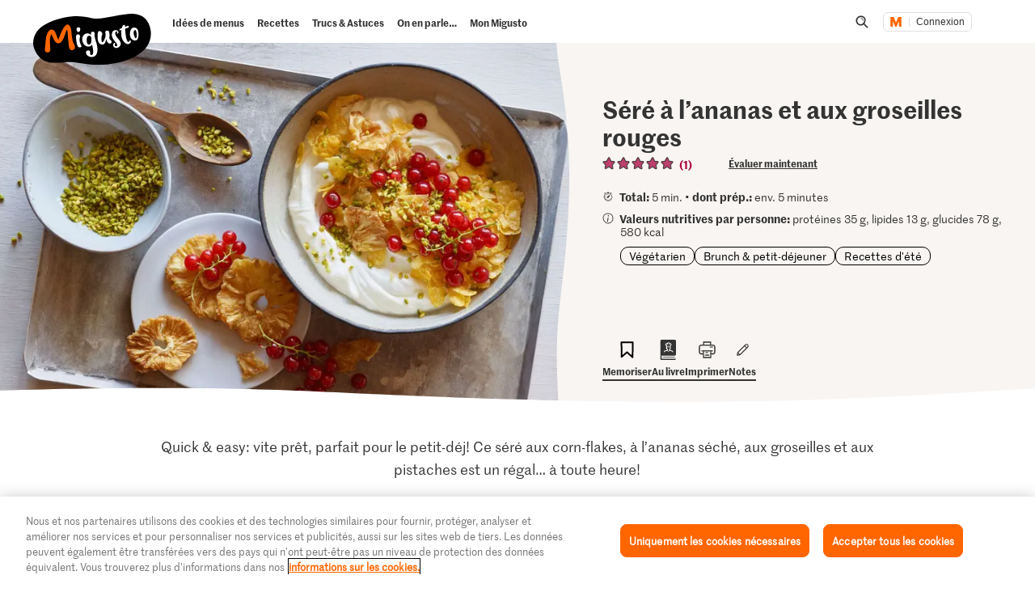

--- FILE ---
content_type: text/html; charset=utf-8
request_url: https://www.google.com/recaptcha/api2/aframe
body_size: 267
content:
<!DOCTYPE HTML><html><head><meta http-equiv="content-type" content="text/html; charset=UTF-8"></head><body><script nonce="NKWIWHyiErtqBitF46kqUw">/** Anti-fraud and anti-abuse applications only. See google.com/recaptcha */ try{var clients={'sodar':'https://pagead2.googlesyndication.com/pagead/sodar?'};window.addEventListener("message",function(a){try{if(a.source===window.parent){var b=JSON.parse(a.data);var c=clients[b['id']];if(c){var d=document.createElement('img');d.src=c+b['params']+'&rc='+(localStorage.getItem("rc::a")?sessionStorage.getItem("rc::b"):"");window.document.body.appendChild(d);sessionStorage.setItem("rc::e",parseInt(sessionStorage.getItem("rc::e")||0)+1);localStorage.setItem("rc::h",'1769083181380');}}}catch(b){}});window.parent.postMessage("_grecaptcha_ready", "*");}catch(b){}</script></body></html>

--- FILE ---
content_type: application/javascript;charset=UTF-8
request_url: https://migusto.migros.ch/.resources/migusto/3.3582.0-facbaa65/webresources/js/runtime.js
body_size: 1270
content:
(()=>{"use strict";var e,t,r,o={},a={};function i(e){var t=a[e];if(void 0!==t)return t.exports;var r=a[e]={exports:{}};return o[e].call(r.exports,r,r.exports,i),r.exports}i.m=o,e=[],i.O=(t,r,o,a)=>{if(!r){var n=1/0;for(p=0;p<e.length;p++){for(var[r,o,a]=e[p],l=!0,s=0;s<r.length;s++)(!1&a||n>=a)&&Object.keys(i.O).every((e=>i.O[e](r[s])))?r.splice(s--,1):(l=!1,a<n&&(n=a));if(l){e.splice(p--,1);var c=o();void 0!==c&&(t=c)}}return t}a=a||0;for(var p=e.length;p>0&&e[p-1][2]>a;p--)e[p]=e[p-1];e[p]=[r,o,a]},i.n=e=>{var t=e&&e.__esModule?()=>e.default:()=>e;return i.d(t,{a:t}),t},i.d=(e,t)=>{for(var r in t)i.o(t,r)&&!i.o(e,r)&&Object.defineProperty(e,r,{enumerable:!0,get:t[r]})},i.f={},i.e=e=>Promise.all(Object.keys(i.f).reduce(((t,r)=>(i.f[r](e,t),t)),[])),i.u=e=>"js/"+{0:"notification-restore-listener",7:"anchor-navigation",55:"slider",61:"react-widget-review-form",96:"vendors",143:"personal-notes-bottom-sheet",159:"toggler",179:"react-widget-ratings-summary",182:"global-notification",215:"react-app-story-list",226:"save-submit-data",228:"global-tooltip",232:"favorite-btn",315:"global-bottomsheet",316:"tag-remover",327:"cooked-flow-wrapper",364:"react-app-recipe-recommender-teaser-slider",387:"cookbook-btn",436:"shave",442:"react-app-recipe-list",449:"recipe-ingredients-hint-btn-wrapper",471:"cookbook-detail-stage",582:"review-flow-wrapper",609:"ajax-control-profile",621:"drop-down",635:"type-ahead",708:"issuu-viewer",733:"hotspot-module",742:"seasonal-calender",749:"download-teaser-block-list",773:"recipe-stage-anchor-navigation",783:"react-app-tip-list",794:"react-widget-reviews-summary",805:"seasonal-ingredient",812:"bookmark-btn",910:"recipe-quantity-change",923:"back-button",936:"collections-teaser-list",956:"cookbook-modal",989:"free-html"}[e]+".js",i.miniCssF=e=>{},i.g=function(){if("object"==typeof globalThis)return globalThis;try{return this||new Function("return this")()}catch(e){if("object"==typeof window)return window}}(),i.o=(e,t)=>Object.prototype.hasOwnProperty.call(e,t),t={},r="migusto-light-development-webpack:",i.l=(e,o,a,n)=>{if(t[e])t[e].push(o);else{var l,s;if(void 0!==a)for(var c=document.getElementsByTagName("script"),p=0;p<c.length;p++){var d=c[p];if(d.getAttribute("src")==e||d.getAttribute("data-webpack")==r+a){l=d;break}}l||(s=!0,(l=document.createElement("script")).charset="utf-8",i.nc&&l.setAttribute("nonce",i.nc),l.setAttribute("data-webpack",r+a),l.src=e),t[e]=[o];var u=(r,o)=>{l.onerror=l.onload=null,clearTimeout(f);var a=t[e];if(delete t[e],l.parentNode&&l.parentNode.removeChild(l),a&&a.forEach((e=>e(o))),r)return r(o)},f=setTimeout(u.bind(null,void 0,{type:"timeout",target:l}),12e4);l.onerror=u.bind(null,l.onerror),l.onload=u.bind(null,l.onload),s&&document.head.appendChild(l)}},i.r=e=>{"undefined"!=typeof Symbol&&Symbol.toStringTag&&Object.defineProperty(e,Symbol.toStringTag,{value:"Module"}),Object.defineProperty(e,"__esModule",{value:!0})},i.p=window.migusto.themeBasePath,(()=>{var e={121:0};i.f.j=(t,r)=>{var o=i.o(e,t)?e[t]:void 0;if(0!==o)if(o)r.push(o[2]);else if(121!=t){var a=new Promise(((r,a)=>o=e[t]=[r,a]));r.push(o[2]=a);var n=i.p+i.u(t),l=new Error;i.l(n,(r=>{if(i.o(e,t)&&(0!==(o=e[t])&&(e[t]=void 0),o)){var a=r&&("load"===r.type?"missing":r.type),n=r&&r.target&&r.target.src;l.message="Loading chunk "+t+" failed.\n("+a+": "+n+")",l.name="ChunkLoadError",l.type=a,l.request=n,o[1](l)}}),"chunk-"+t,t)}else e[t]=0},i.O.j=t=>0===e[t];var t=(t,r)=>{var o,a,[n,l,s]=r,c=0;if(n.some((t=>0!==e[t]))){for(o in l)i.o(l,o)&&(i.m[o]=l[o]);if(s)var p=s(i)}for(t&&t(r);c<n.length;c++)a=n[c],i.o(e,a)&&e[a]&&e[a][0](),e[a]=0;return i.O(p)},r=self.webpackChunkmigusto_light_development_webpack=self.webpackChunkmigusto_light_development_webpack||[];r.forEach(t.bind(null,0)),r.push=t.bind(null,r.push.bind(r))})()})();